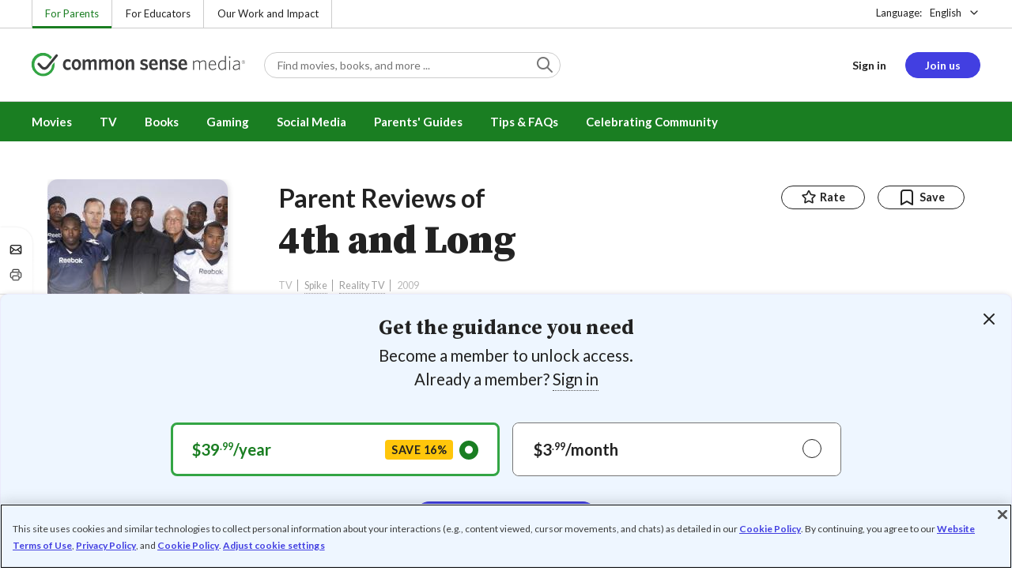

--- FILE ---
content_type: text/css
request_url: https://www.commonsensemedia.org/sites/default/files/css/css_OCf_FB6fPCtUNpVRUqnR4wRrEGZdaK2FJlFkXZH37hE.css?delta=0&language=en&theme=common_sense_media_theme&include=eJxdy0EOgCAMRNELOXokQmqNBuiQFu4vOxN3_y2-0PUQtk5TG7GvbLQUaqGAFFz0BqENZ4Xn8-Em_yda-gjMUEevMyC3SuEcS9lew7Qpiw&exclude=eJyVlW1y4yAMhi8U6iN5ZKxiTQAxSE6a25ew3m2SdQr-wwzwvCCEPiyHwHEUjIKDrZMz6YfLNJ_s_p7ozaM8735y3N0YA84Eoy4YcHCeJ_A_WK6nJo4YVT4eZcbYs_nkHIwtB2f2bZoCOGxjnuK5TSVOfMHcBjMoRdfmxNPcc56wJfBGFshoqDy-w08KUxtaBbNxGLFYjHN1awE7dbKGAPnWoqV8GWv7mX85AxOvTRv-0ZbTLZNb-hUB49oNR7yKRz1ivyBku_TjD5_bFi0IJWSMh-jWEtpGrqR26bFuUwag2OmCTaGcTIRLm69R4dndL-AZdtJTwvgzNQZC8qTrjCZlTjtB_cI7MDMV24U4NuHN-ne_8UJnvBBeDVjtOXuj31SXfbg8cV6tvk-bfdk9M3vZd_Vkn1YE6afvwxHWTPx1iC8tQTmLSWTP7VB4VHJpJHlbOabM6GvhKyFO9ph0t77-xnNq8j11_kVScy75VUpydARKxTdPla4nO1XzN4Vo6WyiPb560lUPbN2lVqCTY3YeRwU3uDI8z8MpzdMgpPhf1Rq2ZvIK1Ov6gD8LJ7mJYhimkgTfyel1dg
body_size: 992
content:
/* @license GPL-2.0-or-later https://www.drupal.org/licensing/faq */
.form-control-radio{line-height:1.5}.form-control-radio input[type=radio]{position:absolute;opacity:0}.form-control-radio input[type=radio]:focus+label[for]::before{border:1px solid #fff;outline:0;box-shadow:0 0 0 2px #423fe1}.form-control-radio input[type=radio]:disabled+label[for]::before{cursor:not-allowed;background-color:#efefef;border-color:#ccc;opacity:1}.form-control-radio input[type=radio]:disabled+label[for]::after{cursor:not-allowed}.form-control-radio input[type=radio]:checked:not(:disabled)+label[for]::before{background-color:#1a7e22;border-width:0}.form-control-radio input[type=radio]:not(:checked)+label[for]:hover::before{background-color:#efefef}.form-control-radio input[type=radio].error~.form-feedback--invalid{display:block}.form-control-radio input[type=radio].error~.form-feedback--invalid~.form-help{display:none}.form-control-radio input[type=radio].error+label[for]::before{border-color:#bd081c}.form-control-radio input[type=radio]+label[for]{position:relative;display:inline-flex;margin-bottom:0;line-height:1.5}.form-control-radio input[type=radio]+label[for]::before{position:relative;top:.25rem;display:inline-block;width:1rem;min-width:1rem;height:1rem;margin-right:.5rem;vertical-align:bottom;content:"";background-color:#fff;border:.0625rem solid #222}.form-control-radio input[type=radio]+label[for]::after{position:absolute;font-family:cs-global-icons,sans-serif;color:#fff}.form-control-radio input[type=radio]+label[for].form-label::before{top:.125rem}.form-control-radio input[type=radio]:checked+label[for]::after{content:""}.form-control-radio input[type=radio]+label[for]::before{border-radius:50%}.form-control-radio input[type=radio]+label[for]::after{top:.375rem;left:.25rem;font-size:.5rem}.form-control-radio input[type=radio]+label[for].form-label::after{top:.25rem}.form-control-radio--lg input[type=radio]+label[for]{line-height:1.5}.form-control-radio--lg input[type=radio]+label[for]::before{top:0;width:1.5rem;min-width:1.5rem;height:1.5rem}.form-control-radio--lg input[type=radio]+label[for]::after{top:.1875rem;left:.375rem;font-size:.75rem}
.user-plus-checkout-plan{display:flex;flex-flow:row wrap;justify-content:center}.user-plus-checkout-plan--single .form-control-radio input[name=frequency]+label::after,.user-plus-checkout-plan--single .form-control-radio input[name=frequency]+label::before,.user-plus-checkout-plan.user-plus-checkout-plan--condensed .form-control-radio+.form-control-radio{display:none}.user-plus-checkout-plan.user-plus-checkout-plan--promo input[name=frequency]+label .highlight{color:#fff;background-color:#8848c1}.user-plus-checkout-plan.user-plus-checkout-plan--promo .more-options{line-height:1;font-size:.889rem;margin-top:1rem}.user-plus-checkout-plan .form-control-radio{flex:1 1 100%}.user-plus-checkout-plan .form-control-radio+.form-control-radio{margin-top:1rem}.user-plus-checkout-plan .form-control-radio input[name=frequency]+label[for]{display:flex;flex-flow:column}.user-plus-checkout-plan .form-control-radio input[name=frequency]+label[for]::before{position:absolute;top:1.25rem;right:1rem;margin-right:0}.user-plus-checkout-plan .form-control-radio input[name=frequency]+label[for]::after{top:1.45rem;right:1.36rem;left:unset}@media (min-width:481px){.user-plus-checkout-plan .form-control-radio{max-width:26rem}}@media (min-width:970px){.user-plus-checkout-plan .form-control-radio{flex:1;margin-right:.5rem}.user-plus-checkout-plan .form-control-radio+.form-control-radio{margin:0 0 0 .5rem}.user-plus-checkout-plan .form-control-radio input[name=frequency]+label[for]::before{right:1.5rem}.user-plus-checkout-plan .form-control-radio input[name=frequency]+label[for]::after{right:1.86rem}}.user-plus-checkout-plan--single input[name=frequency]+label .highlight{margin-right:0}input[name=frequency]:checked+label{border-color:#33a544;border-width:3px}input[name=frequency]:checked+label:hover{box-shadow:none}input[name=frequency]:checked+label .price{padding:1rem;color:#1a7e22;background-color:unset}input[name=frequency]:checked+label .promo{padding:0 1.5rem 1rem;margin-top:-.5rem}input[name=frequency]+label{height:100%;margin:0;cursor:pointer;background-color:#fff;border:1px solid #757575;border-radius:.5rem}input[name=frequency]+label:hover{box-shadow:0 0 0 2px #757575}input[name=frequency]+label .price{line-height:1.5;font-size:1.266rem;display:flex;flex-flow:row wrap;align-items:center;padding:1.125rem 1.125rem 1rem;font-weight:700;background-color:#fff;border-radius:.5rem .5rem 0 0}input[name=frequency]+label .price.crossed,input[name=frequency]+label .value-crossed span{text-decoration:line-through}input[name=frequency]+label .price-value{flex:1}input[name=frequency]+label .price-cents{position:relative;bottom:.4375rem;font-size:.79rem}input[name=frequency]+label .value-old{color:#757575}input[name=frequency]+label .highlight{line-height:1.25;font-size:.889rem;padding:.25rem .5rem;margin-right:2rem;color:#222;text-transform:uppercase;letter-spacing:.5px;background-color:#ffc60b;border-radius:.25rem}input[name=frequency]+label .promo{padding:0 1.625rem 1.125rem;margin-top:-.625rem}input[name=frequency]+label .promo::before{margin-right:.25rem;color:#8848c1}@media (min-width:970px){input[name=frequency]:checked+label .price{padding-right:1.5rem;padding-left:1.5rem}input[name=frequency]+label .price{padding-right:1.625rem;padding-left:1.625rem;background-color:#f7f7f7;border-bottom:1px solid #ccc}}.form-control-radio--short input[name=frequency]:checked+label .price{padding:1rem 1.5rem}.form-control-radio--short input[name=frequency]+label{height:auto}.form-control-radio--short input[name=frequency]+label .price{padding:1.125rem 1.625rem;border:0;border-radius:.5rem}@media (min-width:970px){.form-control-radio--short input[name=frequency]+label .price{background-color:#fff}}


--- FILE ---
content_type: application/javascript; charset=utf-8
request_url: https://insitez.blob.core.windows.net/site/7ce7f683-82c0-46f7-85d3-de63c9754a25.js
body_size: 1483
content:
/* Informizely for commonsensemedia.org. (C) 2025 Informizely. All rights reserved. */
var IzWidget=IzWidget||{};IzWidget['insitez.siteConfig']={"d":"commonsensemedia.org","o":1,"e":1,"l":1,"u":1,"g":0,"g4":0,"gr":0,"gn":null,"p":15,"s":[{"_n":"Review & Advice Impact Survey - 2025 ENG (Article)","_ts":{"_u":[{"_sd":"www","_p":"articles/*"}],"_uns":true,"_pou":100,"_sc":0,"_mprv":0,"_mxpv":-1,"_mlvh":-1,"_mpav":1,"_cosi":"","_idt":true,"_ird":false,"_ui":0,"_ulbl":false,"_ws":4,"_wsd":80,"_shc":1,"_mshc":-1,"_kscs":false,"_ncwm":0,"_cwm":0,"_sst":0,"_set":1439},"_ss":{"_w":"320","_p":"left","_s":0,"_o":70,"_f":"bottom","_a":1,"_b":false,"_c":true,"_i":true,"_k":true,"_m":false,"_h":2,"_n":"inherit","_l":false,"_e":67108921,"_so":{"_cbc":"#efefef","_cc":"#3a3a3a","_co":"1","_cbr":"4","_hfs":"16","_hta":"left","_ihfs":"13","_ifs":"13","_chbc":"#efefef","_chbch":"#dddddd","_chc":"#3a3a3a","_chbr":"2","_bbc":"#249a10","_bbch":"#6eba61","_bc":"#ffffff","_bch":"#ffffff","_bfs":"13","_bbr":"2","_lr":"#249a10","_fa":"10"}},"_ls":{"_n":"NEXT","_d":"DONE","_r":"Please enter a value"},"_p":[{"id":"4","_n":"","_tm":1,"_i":[{"id":"15","_t":"Let us know what you think!\n\nHow do you use Common Sense Media? (Select all that apply.)","_td":0,"_p":0,"_ty":7,"_tdt":{"_r":true,"_o":[{"id":"7","_t":"As a parent or caregiver"},{"id":"8","_t":"As an educator (includes homeschooling)"},{"id":"9","_t":"As a librarian"},{"id":"10","_t":"In another role as an adult"},{"id":"11","_t":"I'm a kid or teen"}]}},{"id":"18","_t":"NEXT","_td":0,"_p":0,"_ty":3,"_tdt":{"_a":{"_a":7,"_d":"3"},"_e":[{"_pi":"7","_e":{"_t":3,"_td":{"id":"15","_n":false,"_v":"11"}}}]}}]},{"id":"3","_n":"","_tm":1,"_i":[{"id":"12","_t":"Did this article give you guidance you found helpful?","_td":0,"_p":0,"_ty":6,"_tdt":{"_d":0,"_r":true,"_o":[{"id":"1","_t":"Yes, this article gave me helpful guidance."},{"id":"2","_t":"No, this article did not give me helpful guidance."},{"id":"12","_t":"I was not seeking guidance."}]}}]},{"id":"2","_n":"Thank you!","_tm":1,"_i":[{"id":"2","_t":"Thank you!\n\nIf you'd like to opt in to be recruited for future studies, some of which are paid, you can do so using this link: \n","_td":8,"_p":0,"_ty":2,"_tdt":{}},{"id":"13","_t":"https://commonsense.tfaforms.net/19","_td":0,"_p":0,"_ty":21,"_tdt":{"_u":"https://commonsense.tfaforms.net/19"}}]},{"id":"7","_n":"","_tm":1,"_i":[{"id":"19","_t":"Thank you!","_td":0,"_p":0,"_ty":2,"_tdt":{"_r":true}}]}],"id":"fijrhkqh"},{"_n":"Review & Advice Impact Survey - 2025 ENG (PUG)","_ts":{"_u":[{"_sd":"www","_p":"parents-ultimate-guides/*"}],"_uns":true,"_pou":100,"_sc":0,"_mprv":0,"_mxpv":-1,"_mlvh":0,"_mpav":1,"_cosi":"","_idt":true,"_ird":false,"_ui":0,"_ulbl":false,"_ws":4,"_wsd":80,"_shc":1,"_mshc":-1,"_kscs":false,"_ncwm":0,"_cwm":0,"_sst":0,"_set":1439},"_ss":{"_q":0,"_w":"320","_p":"left","_s":0,"_o":70,"_f":"bottom","_a":1,"_b":false,"_c":true,"_i":true,"_k":true,"_m":false,"_h":2,"_n":"inherit","_l":false,"_e":67108921,"_so":{"_cbc":"#efefef","_cc":"#3a3a3a","_co":"1","_cbr":"4","_hfs":"16","_hta":"left","_ihfs":"13","_ifs":"13","_chbc":"#efefef","_chbch":"#dddddd","_chc":"#3a3a3a","_chbr":"2","_bbc":"#249a10","_bbch":"#6eba61","_bc":"#ffffff","_bch":"#ffffff","_bfs":"13","_bbr":"2","_lr":"#249a10","_fa":"10"}},"_ls":{"_n":"NEXT","_d":"DONE","_r":"Please enter a value"},"_p":[{"id":"4","_n":"","_tm":1,"_i":[{"id":"15","_t":"Let us know what you think!\n\nHow do you use Common Sense Media? (Select all that apply.)","_td":0,"_p":0,"_ty":7,"_tdt":{"_r":true,"_o":[{"id":"7","_t":"As a parent or caregiver"},{"id":"8","_t":"As an educator (includes homeschooling)"},{"id":"9","_t":"As a librarian"},{"id":"10","_t":"In another role as an adult"},{"id":"11","_t":"I'm a kid or teen"}]}},{"id":"18","_t":"NEXT","_td":0,"_p":0,"_ty":3,"_tdt":{"_a":{"_a":7,"_d":"3"},"_e":[{"_pi":"7","_e":{"_t":3,"_td":{"id":"15","_n":false,"_v":"11"}}}]}}]},{"id":"3","_n":"","_tm":1,"_i":[{"id":"12","_t":"Did this Parent's Ultimate Guide give you guidance you found helpful?","_td":0,"_p":0,"_ty":6,"_tdt":{"_d":0,"_r":true,"_o":[{"id":"1","_t":"Yes, this gave me helpful guidance."},{"id":"2","_t":"No, this did not give me helpful guidance."},{"id":"12","_t":"I was not seeking guidance."}]}}]},{"id":"2","_n":"Thank you!","_tm":1,"_i":[{"id":"2","_t":"Thank you!\n\nIf you'd like to opt in to be recruited for future studies, some of which are paid, you can do so using this link: \n","_td":8,"_p":0,"_ty":2,"_tdt":{}},{"id":"13","_t":"https://commonsense.tfaforms.net/19","_td":0,"_p":0,"_ty":21,"_tdt":{"_u":"https://commonsense.tfaforms.net/19"}}]},{"id":"7","_n":"","_tm":1,"_i":[{"id":"19","_t":"Thank you!","_td":0,"_p":0,"_ty":2,"_tdt":{"_r":true}}]}],"id":"rjhfiimjl"}]};var IzWidget;(function(n){var e=n["insitez.siteConfig"],r,u,f,i,t;e!=null&&e.s!=null&&e.s.length!=0&&((r=window.navigator.userAgent,u=r.indexOf("MSIE "),u>0&&parseInt(r.substring(u+5,r.indexOf(".",u)))<11)||(f=n["insitez.codeUrl"],f==null&&(f="https://insitez.blob.core.windows.net/widget/IzCode.js"),i=document.createElement("script"),i.type="text/javascript",i.src=f,t=document.getElementById("_informizely_script_tag"),t==null&&(t=document.getElementById("_insitez_script_tag")),t==null?document.documentElement.insertBefore(i,document.documentElement.firstChild):t.parentNode.insertBefore(i,t)))})(IzWidget||(IzWidget={}));